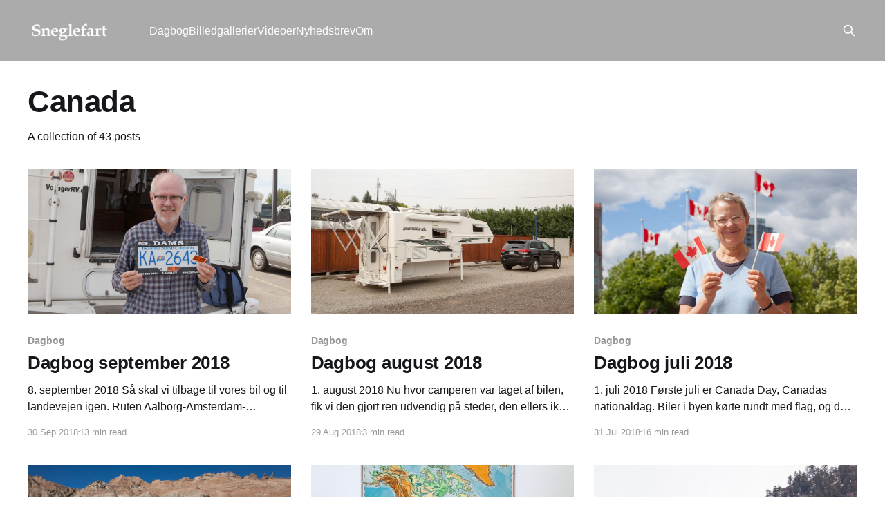

--- FILE ---
content_type: text/html; charset=utf-8
request_url: https://www.sneglefart.dk/tag/canada/
body_size: 9565
content:
<!DOCTYPE html>
<html lang="en">
<head>

    <title>Canada - Sneglefart</title>
    <meta charset="utf-8" />
    <meta http-equiv="X-UA-Compatible" content="IE=edge" />
    <meta name="HandheldFriendly" content="True" />
    <meta name="viewport" content="width=device-width, initial-scale=1.0" />
    
    <link rel="preload" as="style" href="https://www.sneglefart.dk/assets/built/screen.css?v=316825f7a5" />
    <link rel="preload" as="script" href="https://www.sneglefart.dk/assets/built/casper.js?v=316825f7a5" />

    <link rel="stylesheet" type="text/css" href="https://www.sneglefart.dk/assets/built/screen.css?v=316825f7a5" />

    <link rel="canonical" href="https://www.sneglefart.dk/tag/canada/">
    <meta name="referrer" content="no-referrer-when-downgrade">
    <link rel="next" href="https://www.sneglefart.dk/tag/canada/page/2/">
    
    <meta property="og:site_name" content="Sneglefart">
    <meta property="og:type" content="website">
    <meta property="og:title" content="Canada - Sneglefart">
    <meta property="og:url" content="https://www.sneglefart.dk/tag/canada/">
    <meta property="og:image" content="https://www.sneglefart.dk/content/images/size/w1200/2022/12/3959chile-2.jpg">
    <meta name="twitter:card" content="summary_large_image">
    <meta name="twitter:title" content="Canada - Sneglefart">
    <meta name="twitter:url" content="https://www.sneglefart.dk/tag/canada/">
    <meta name="twitter:image" content="https://www.sneglefart.dk/content/images/size/w1200/2022/12/3959chile-2.jpg">
    <meta property="og:image:width" content="1200">
    <meta property="og:image:height" content="675">
    
    <script type="application/ld+json">
{
    "@context": "https://schema.org",
    "@type": "Series",
    "publisher": {
        "@type": "Organization",
        "name": "Sneglefart",
        "url": "https://www.sneglefart.dk/",
        "logo": {
            "@type": "ImageObject",
            "url": "https://www.sneglefart.dk/content/images/2022/12/logo-2022-hvid.png"
        }
    },
    "url": "https://www.sneglefart.dk/tag/canada/",
    "name": "Canada",
    "mainEntityOfPage": "https://www.sneglefart.dk/tag/canada/"
}
    </script>

    <meta name="generator" content="Ghost 6.9">
    <link rel="alternate" type="application/rss+xml" title="Sneglefart" href="https://www.sneglefart.dk/rss/">
    
    <script defer src="https://cdn.jsdelivr.net/ghost/sodo-search@~1.8/umd/sodo-search.min.js" data-key="817fa66d80c9f35c948a8e90b7" data-styles="https://cdn.jsdelivr.net/ghost/sodo-search@~1.8/umd/main.css" data-sodo-search="https://sneglefart.ghost.io/" data-locale="en" crossorigin="anonymous"></script>
    
    <link href="https://www.sneglefart.dk/webmentions/receive/" rel="webmention">
    <script defer src="/public/cards.min.js?v=316825f7a5"></script><style>:root {--ghost-accent-color: #ababab;}</style>
    <link rel="stylesheet" type="text/css" href="/public/cards.min.css?v=316825f7a5">
    <link rel="stylesheet" href="https://cdn.jsdelivr.net/npm/glightbox/dist/css/glightbox.min.css" />
<script src="https://cdn.jsdelivr.net/gh/mcstudios/glightbox/dist/js/glightbox.min.js"></script>
<script>
  (function(i,s,o,g,r,a,m){i['GoogleAnalyticsObject']=r;i[r]=i[r]||function(){
  (i[r].q=i[r].q||[]).push(arguments)},i[r].l=1*new Date();a=s.createElement(o),
  m=s.getElementsByTagName(o)[0];a.async=1;a.src=g;m.parentNode.insertBefore(a,m)
  })(window,document,'script','//www.google-analytics.com/analytics.js','ga');

  ga('create', 'UA-66367295-1', 'auto');
  ga('send', 'pageview');

</script>
<style>
    /*div.site-header-content.outer { display: none; }*/
    .has-cover .site-header-content {
        padding-top: calc(10vmin + 44px);
        padding-bottom: 10vmin;
        min-height: 200px;
    }
</style>

</head>
<body class="tag-template tag-canada is-head-left-logo has-cover">
<div class="viewport">

    <header id="gh-head" class="gh-head outer">
        <div class="gh-head-inner inner">
            <div class="gh-head-brand">
                <a class="gh-head-logo" href="https://www.sneglefart.dk">
                        <img src="https://www.sneglefart.dk/content/images/2022/12/logo-2022-hvid.png" alt="Sneglefart">
                </a>
                <button class="gh-search gh-icon-btn" aria-label="Search this site" data-ghost-search><svg xmlns="http://www.w3.org/2000/svg" fill="none" viewBox="0 0 24 24" stroke="currentColor" stroke-width="2" width="20" height="20"><path stroke-linecap="round" stroke-linejoin="round" d="M21 21l-6-6m2-5a7 7 0 11-14 0 7 7 0 0114 0z"></path></svg></button>
                <button class="gh-burger" aria-label="Main Menu"></button>
            </div>

            <nav class="gh-head-menu">
                <ul class="nav">
    <li class="nav-dagbog"><a href="https://www.sneglefart.dk/tag/dagbog/">Dagbog</a></li>
    <li class="nav-billedgallerier"><a href="https://www.sneglefart.dk/tag/billedgalleri/">Billedgallerier</a></li>
    <li class="nav-videoer"><a href="https://www.sneglefart.dk/tag/video/">Videoer</a></li>
    <li class="nav-nyhedsbrev"><a href="https://www.sneglefart.dk/nyhedsbrev/">Nyhedsbrev</a></li>
    <li class="nav-om"><a href="https://www.sneglefart.dk/om/">Om</a></li>
</ul>

            </nav>

            <div class="gh-head-actions">
                        <button class="gh-search gh-icon-btn" aria-label="Search this site" data-ghost-search><svg xmlns="http://www.w3.org/2000/svg" fill="none" viewBox="0 0 24 24" stroke="currentColor" stroke-width="2" width="20" height="20"><path stroke-linecap="round" stroke-linejoin="round" d="M21 21l-6-6m2-5a7 7 0 11-14 0 7 7 0 0114 0z"></path></svg></button>
            </div>
        </div>
    </header>

    <div class="site-content">
        
<main id="site-main" class="site-main outer">
<div class="inner posts">
    <div class="post-feed">

        <section class="post-card post-card-large">


            <div class="post-card-content">
            <div class="post-card-content-link">
                <header class="post-card-header">
                    <h2 class="post-card-title">Canada</h2>
                </header>
                <div class="post-card-excerpt">
                        A collection of 43 posts
                </div>
            </div>
            </div>

        </section>

            
<article class="post-card post tag-dagbog tag-canada tag-usa">

    <a class="post-card-image-link" href="/2018/09/29/dagbog-september-2018/">

        <img class="post-card-image"
            srcset="/content/images/size/w300/2022/12/0361kelowna.jpg 300w,
                    /content/images/size/w600/2022/12/0361kelowna.jpg 600w,
                    /content/images/size/w1000/2022/12/0361kelowna.jpg 1000w,
                    /content/images/size/w2000/2022/12/0361kelowna.jpg 2000w"
            sizes="(max-width: 1000px) 400px, 800px"
            src="/content/images/size/w600/2022/12/0361kelowna.jpg"
            alt="Dagbog september 2018"
            loading="lazy"
        />


    </a>

    <div class="post-card-content">

        <a class="post-card-content-link" href="/2018/09/29/dagbog-september-2018/">
            <header class="post-card-header">
                <div class="post-card-tags">
                        <span class="post-card-primary-tag">Dagbog</span>
                </div>
                <h2 class="post-card-title">
                    Dagbog september 2018
                </h2>
            </header>
                <div class="post-card-excerpt">8. september 2018

Så skal vi tilbage til vores bil og til landevejen igen. Ruten Aalborg-Amsterdam-Edmonton-Kelowna – tre flyvninger – er den mest effektive. Den varede kun 18 timer inklusive ventetider. Der skete ikke noget særligt undervejs. Under den sidste flyvning fra Edmonton talte vi med et ældre dansk ægtepar, som skulle</div>
        </a>

        <footer class="post-card-meta">
            <time class="post-card-meta-date" datetime="2018-09-30">30 Sep 2018</time>
                <span class="post-card-meta-length">13 min read</span>
        </footer>

    </div>

</article>
            
<article class="post-card post tag-dagbog tag-canada">

    <a class="post-card-image-link" href="/2018/08/28/dagbog-august-2018/">

        <img class="post-card-image"
            srcset="/content/images/size/w300/2022/12/0319kelowna.jpg 300w,
                    /content/images/size/w600/2022/12/0319kelowna.jpg 600w,
                    /content/images/size/w1000/2022/12/0319kelowna.jpg 1000w,
                    /content/images/size/w2000/2022/12/0319kelowna.jpg 2000w"
            sizes="(max-width: 1000px) 400px, 800px"
            src="/content/images/size/w600/2022/12/0319kelowna.jpg"
            alt="Dagbog august 2018"
            loading="lazy"
        />


    </a>

    <div class="post-card-content">

        <a class="post-card-content-link" href="/2018/08/28/dagbog-august-2018/">
            <header class="post-card-header">
                <div class="post-card-tags">
                        <span class="post-card-primary-tag">Dagbog</span>
                </div>
                <h2 class="post-card-title">
                    Dagbog august 2018
                </h2>
            </header>
                <div class="post-card-excerpt">1. august 2018

Nu hvor camperen var taget af bilen, fik vi den gjort ren udvendig på steder, den ellers ikke bliver vasket, når den er monteret på ladet. Ejeren af campingpladsen lånte os en trappestige, så vinduerne blev pudset – igen. Med et særligt middel til rengøring af plasticvinduer lykkedes</div>
        </a>

        <footer class="post-card-meta">
            <time class="post-card-meta-date" datetime="2018-08-29">29 Aug 2018</time>
                <span class="post-card-meta-length">3 min read</span>
        </footer>

    </div>

</article>
            
<article class="post-card post tag-dagbog tag-canada">

    <a class="post-card-image-link" href="/2018/07/30/dagbog-juli-2018/">

        <img class="post-card-image"
            srcset="/content/images/size/w300/2022/12/0273kelowna.jpg 300w,
                    /content/images/size/w600/2022/12/0273kelowna.jpg 600w,
                    /content/images/size/w1000/2022/12/0273kelowna.jpg 1000w,
                    /content/images/size/w2000/2022/12/0273kelowna.jpg 2000w"
            sizes="(max-width: 1000px) 400px, 800px"
            src="/content/images/size/w600/2022/12/0273kelowna.jpg"
            alt="Dagbog juli 2018"
            loading="lazy"
        />


    </a>

    <div class="post-card-content">

        <a class="post-card-content-link" href="/2018/07/30/dagbog-juli-2018/">
            <header class="post-card-header">
                <div class="post-card-tags">
                        <span class="post-card-primary-tag">Dagbog</span>
                </div>
                <h2 class="post-card-title">
                    Dagbog juli 2018
                </h2>
            </header>
                <div class="post-card-excerpt">1. juli 2018

Første juli er Canada Day, Canadas nationaldag. Biler i byen kørte rundt med flag, og der var et stort arrangement i nogle parker nær centrum med tusindvis af mennesker. Der var friluftsscener med optræden, og inde i en hal var der danseopvisning af nogle af de forskellige</div>
        </a>

        <footer class="post-card-meta">
            <time class="post-card-meta-date" datetime="2018-07-31">31 Jul 2018</time>
                <span class="post-card-meta-length">16 min read</span>
        </footer>

    </div>

</article>
            
<article class="post-card post tag-dagbog tag-usa tag-canada">

    <a class="post-card-image-link" href="/2018/06/29/dagbog-juni-2018/">

        <img class="post-card-image"
            srcset="/content/images/size/w300/2022/12/9974badlands.jpg 300w,
                    /content/images/size/w600/2022/12/9974badlands.jpg 600w,
                    /content/images/size/w1000/2022/12/9974badlands.jpg 1000w,
                    /content/images/size/w2000/2022/12/9974badlands.jpg 2000w"
            sizes="(max-width: 1000px) 400px, 800px"
            src="/content/images/size/w600/2022/12/9974badlands.jpg"
            alt="Dagbog juni 2018"
            loading="lazy"
        />


    </a>

    <div class="post-card-content">

        <a class="post-card-content-link" href="/2018/06/29/dagbog-juni-2018/">
            <header class="post-card-header">
                <div class="post-card-tags">
                        <span class="post-card-primary-tag">Dagbog</span>
                </div>
                <h2 class="post-card-title">
                    Dagbog juni 2018
                </h2>
            </header>
                <div class="post-card-excerpt">1. juni 2018

Vejret var flot, og det var meget varmt, men vejrmeldingen lød på vejrskifte. Ved Visitor Centeret parkerede vi for at udnytte deres wifi. Om eftermiddagen blæste det op med voldsomme vindstød. Et vidstød tog fat i døren, så hængslet blev vredet skævt, og døren har svært ved</div>
        </a>

        <footer class="post-card-meta">
            <time class="post-card-meta-date" datetime="2018-06-30">30 Jun 2018</time>
                <span class="post-card-meta-length">22 min read</span>
        </footer>

    </div>

</article>
            
<article class="post-card post tag-dagbog tag-canada tag-usa">

    <a class="post-card-image-link" href="/2017/10/30/dagbog-oktober-2017/">

        <img class="post-card-image"
            srcset="/content/images/size/w300/2022/12/7193nordamerika.jpg 300w,
                    /content/images/size/w600/2022/12/7193nordamerika.jpg 600w,
                    /content/images/size/w1000/2022/12/7193nordamerika.jpg 1000w,
                    /content/images/size/w2000/2022/12/7193nordamerika.jpg 2000w"
            sizes="(max-width: 1000px) 400px, 800px"
            src="/content/images/size/w600/2022/12/7193nordamerika.jpg"
            alt="Dagbog oktober 2017"
            loading="lazy"
        />


    </a>

    <div class="post-card-content">

        <a class="post-card-content-link" href="/2017/10/30/dagbog-oktober-2017/">
            <header class="post-card-header">
                <div class="post-card-tags">
                        <span class="post-card-primary-tag">Dagbog</span>
                </div>
                <h2 class="post-card-title">
                    Dagbog oktober 2017
                </h2>
            </header>
                <div class="post-card-excerpt">3. oktober

Så er vi på farten igen. Når man har prøvet de lange flyrejser nogle gange, kender man efterhånden rutinen, og det bedste ved det er, at der ikke er noget særligt at fortælle om dem. På den anden side er der også noget fascinerende ved flyrejser. Af gode</div>
        </a>

        <footer class="post-card-meta">
            <time class="post-card-meta-date" datetime="2017-10-31">31 Oct 2017</time>
                <span class="post-card-meta-length">28 min read</span>
        </footer>

    </div>

</article>
            
<article class="post-card post tag-dagbog tag-canada">

    <a class="post-card-image-link" href="/2017/04/29/dagbog-april-2017/">

        <img class="post-card-image"
            srcset="/content/images/size/w300/2022/12/7000hedley.jpg 300w,
                    /content/images/size/w600/2022/12/7000hedley.jpg 600w,
                    /content/images/size/w1000/2022/12/7000hedley.jpg 1000w,
                    /content/images/size/w2000/2022/12/7000hedley.jpg 2000w"
            sizes="(max-width: 1000px) 400px, 800px"
            src="/content/images/size/w600/2022/12/7000hedley.jpg"
            alt="Dagbog april 2017"
            loading="lazy"
        />


    </a>

    <div class="post-card-content">

        <a class="post-card-content-link" href="/2017/04/29/dagbog-april-2017/">
            <header class="post-card-header">
                <div class="post-card-tags">
                        <span class="post-card-primary-tag">Dagbog</span>
                </div>
                <h2 class="post-card-title">
                    Dagbog april 2017
                </h2>
            </header>
                <div class="post-card-excerpt">1. april 2017

Stille og roligt kørte vi nu videre gennem den mægtige Fraserdal med byerne Surrey, Langley, Abbotsford, Chilliwack og Hope. De to første byer er vokset sammen med Vancouver og tilsammen udgør de det tættest befolkede område i British Columbia. Hope ligger mere for sig selv og er</div>
        </a>

        <footer class="post-card-meta">
            <time class="post-card-meta-date" datetime="2017-04-30">30 Apr 2017</time>
                <span class="post-card-meta-length">8 min read</span>
        </footer>

    </div>

</article>
            
<article class="post-card post tag-dagbog tag-usa tag-canada">

    <a class="post-card-image-link" href="/2017/03/30/dagbog-marts-2017/">

        <img class="post-card-image"
            srcset="/content/images/size/w300/2022/12/6053willcox.jpg 300w,
                    /content/images/size/w600/2022/12/6053willcox.jpg 600w,
                    /content/images/size/w1000/2022/12/6053willcox.jpg 1000w,
                    /content/images/size/w2000/2022/12/6053willcox.jpg 2000w"
            sizes="(max-width: 1000px) 400px, 800px"
            src="/content/images/size/w600/2022/12/6053willcox.jpg"
            alt="Dagbog marts 2017"
            loading="lazy"
        />


    </a>

    <div class="post-card-content">

        <a class="post-card-content-link" href="/2017/03/30/dagbog-marts-2017/">
            <header class="post-card-header">
                <div class="post-card-tags">
                        <span class="post-card-primary-tag">Dagbog</span>
                </div>
                <h2 class="post-card-title">
                    Dagbog marts 2017
                </h2>
            </header>
                <div class="post-card-excerpt">1. marts 2017

Willcox er ved første øjekast en lille søvnig by. Men ved nærmere eftersyn har den mere at byde på, end man umiddelbart forestiller sig. Byen opstod efter, at man opførte en midlertidig lejr i 1880 i forbindelse med bygningen af den øst-vest-gående jernbane. I 1886 standsede indianerkrigene.</div>
        </a>

        <footer class="post-card-meta">
            <time class="post-card-meta-date" datetime="2017-03-31">31 Mar 2017</time>
                <span class="post-card-meta-length">33 min read</span>
        </footer>

    </div>

</article>
            
<article class="post-card post tag-dagbog tag-canada tag-usa">

    <a class="post-card-image-link" href="/2016/09/30/dagbog-september-2016/">

        <img class="post-card-image"
            srcset="/content/images/size/w300/2022/12/2104spotted-lake.jpg 300w,
                    /content/images/size/w600/2022/12/2104spotted-lake.jpg 600w,
                    /content/images/size/w1000/2022/12/2104spotted-lake.jpg 1000w,
                    /content/images/size/w2000/2022/12/2104spotted-lake.jpg 2000w"
            sizes="(max-width: 1000px) 400px, 800px"
            src="/content/images/size/w600/2022/12/2104spotted-lake.jpg"
            alt="Dagbog september 2016"
            loading="lazy"
        />


    </a>

    <div class="post-card-content">

        <a class="post-card-content-link" href="/2016/09/30/dagbog-september-2016/">
            <header class="post-card-header">
                <div class="post-card-tags">
                        <span class="post-card-primary-tag">Dagbog</span>
                </div>
                <h2 class="post-card-title">
                    Dagbog september 2016
                </h2>
            </header>
                <div class="post-card-excerpt">1. september 2016

Vi tillod os den luksus at køre tilbage og købe endnu en is på det sted, vi var i går. Det er nemlig en særlig dag, for i dag forlader vi Canada efter at have kørt 15.000 kilometer på ca. 4 måneder. Canada har været et</div>
        </a>

        <footer class="post-card-meta">
            <time class="post-card-meta-date" datetime="2016-09-30">30 Sep 2016</time>
                <span class="post-card-meta-length">31 min read</span>
        </footer>

    </div>

</article>
            
<article class="post-card post tag-video tag-canada featured">

    <a class="post-card-image-link" href="/2016/09/19/jordegern/">

        <img class="post-card-image"
            srcset="/content/images/size/w300/2022/12/1168barkerville.jpg 300w,
                    /content/images/size/w600/2022/12/1168barkerville.jpg 600w,
                    /content/images/size/w1000/2022/12/1168barkerville.jpg 1000w,
                    /content/images/size/w2000/2022/12/1168barkerville.jpg 2000w"
            sizes="(max-width: 1000px) 400px, 800px"
            src="/content/images/size/w600/2022/12/1168barkerville.jpg"
            alt="Jordegern"
            loading="lazy"
        />


    </a>

    <div class="post-card-content">

        <a class="post-card-content-link" href="/2016/09/19/jordegern/">
            <header class="post-card-header">
                <div class="post-card-tags">
                        <span class="post-card-primary-tag">Videoer</span>
                        <span class="post-card-featured"><svg width="16" height="17" viewBox="0 0 16 17" fill="none" xmlns="http://www.w3.org/2000/svg">
    <path d="M4.49365 4.58752C3.53115 6.03752 2.74365 7.70002 2.74365 9.25002C2.74365 10.6424 3.29678 11.9778 4.28134 12.9623C5.26591 13.9469 6.60127 14.5 7.99365 14.5C9.38604 14.5 10.7214 13.9469 11.706 12.9623C12.6905 11.9778 13.2437 10.6424 13.2437 9.25002C13.2437 6.00002 10.9937 3.50002 9.16865 1.68127L6.99365 6.25002L4.49365 4.58752Z" stroke="currentColor" stroke-width="2" stroke-linecap="round" stroke-linejoin="round"></path>
</svg> Featured</span>
                </div>
                <h2 class="post-card-title">
                    Jordegern
                </h2>
            </header>
                <div class="post-card-excerpt">Jordegern - eller Columbian Ground Squirrel - bor i jordhuler med flere
indgange. Der er flere rum forbundet med gange. Et rum tjener til rede, mens et
andet fungerer som toilet. Jordegernet sover vintersøvn 7-8 måneder om året
afhængig af klimaet det pågældende sted.

Se også lille billedserie om jordegern.</div>
        </a>

        <footer class="post-card-meta">
            <time class="post-card-meta-date" datetime="2016-09-20">20 Sep 2016</time>
        </footer>

    </div>

</article>
            
<article class="post-card post tag-canada tag-video featured">

    <a class="post-card-image-link" href="/2016/09/08/powwow-video/">

        <img class="post-card-image"
            srcset="/content/images/size/w300/2022/12/1360kamloops.jpg 300w,
                    /content/images/size/w600/2022/12/1360kamloops.jpg 600w,
                    /content/images/size/w1000/2022/12/1360kamloops.jpg 1000w,
                    /content/images/size/w2000/2022/12/1360kamloops.jpg 2000w"
            sizes="(max-width: 1000px) 400px, 800px"
            src="/content/images/size/w600/2022/12/1360kamloops.jpg"
            alt="Powwow – video"
            loading="lazy"
        />


    </a>

    <div class="post-card-content">

        <a class="post-card-content-link" href="/2016/09/08/powwow-video/">
            <header class="post-card-header">
                <div class="post-card-tags">
                        <span class="post-card-primary-tag">Canada</span>
                        <span class="post-card-featured"><svg width="16" height="17" viewBox="0 0 16 17" fill="none" xmlns="http://www.w3.org/2000/svg">
    <path d="M4.49365 4.58752C3.53115 6.03752 2.74365 7.70002 2.74365 9.25002C2.74365 10.6424 3.29678 11.9778 4.28134 12.9623C5.26591 13.9469 6.60127 14.5 7.99365 14.5C9.38604 14.5 10.7214 13.9469 11.706 12.9623C12.6905 11.9778 13.2437 10.6424 13.2437 9.25002C13.2437 6.00002 10.9937 3.50002 9.16865 1.68127L6.99365 6.25002L4.49365 4.58752Z" stroke="currentColor" stroke-width="2" stroke-linecap="round" stroke-linejoin="round"></path>
</svg> Featured</span>
                </div>
                <h2 class="post-card-title">
                    Powwow – video
                </h2>
            </header>
                <div class="post-card-excerpt">Video fra powwow i Kamloops. Videoen, der varer 12 minutter, består af to dele.
Den første del er optagelser fra the grand entry, det store indtog, dansene og
de mange mennesker, der kommer ind på arenaen. Anden del er optagelser fra
pigernes konkurrence, som blandt andet bestod af, at de</div>
        </a>

        <footer class="post-card-meta">
            <time class="post-card-meta-date" datetime="2016-09-08">08 Sep 2016</time>
        </footer>

    </div>

</article>
            
<article class="post-card post tag-canada tag-billedgalleri featured">

    <a class="post-card-image-link" href="/2016/09/08/powwow-billedserie/">

        <img class="post-card-image"
            srcset="/content/images/size/w300/2016/09/1654kamloops.jpg 300w,
                    /content/images/size/w600/2016/09/1654kamloops.jpg 600w,
                    /content/images/size/w1000/2016/09/1654kamloops.jpg 1000w,
                    /content/images/size/w2000/2016/09/1654kamloops.jpg 2000w"
            sizes="(max-width: 1000px) 400px, 800px"
            src="/content/images/size/w600/2016/09/1654kamloops.jpg"
            alt="Powwow – billedserie"
            loading="lazy"
        />


    </a>

    <div class="post-card-content">

        <a class="post-card-content-link" href="/2016/09/08/powwow-billedserie/">
            <header class="post-card-header">
                <div class="post-card-tags">
                        <span class="post-card-primary-tag">Canada</span>
                        <span class="post-card-featured"><svg width="16" height="17" viewBox="0 0 16 17" fill="none" xmlns="http://www.w3.org/2000/svg">
    <path d="M4.49365 4.58752C3.53115 6.03752 2.74365 7.70002 2.74365 9.25002C2.74365 10.6424 3.29678 11.9778 4.28134 12.9623C5.26591 13.9469 6.60127 14.5 7.99365 14.5C9.38604 14.5 10.7214 13.9469 11.706 12.9623C12.6905 11.9778 13.2437 10.6424 13.2437 9.25002C13.2437 6.00002 10.9937 3.50002 9.16865 1.68127L6.99365 6.25002L4.49365 4.58752Z" stroke="currentColor" stroke-width="2" stroke-linecap="round" stroke-linejoin="round"></path>
</svg> Featured</span>
                </div>
                <h2 class="post-card-title">
                    Powwow – billedserie
                </h2>
            </header>
                <div class="post-card-excerpt">Powwow er formentlig noget af det ypperste, nutidig indiansk kultur kan
præstere. Her knyttes trådene tilbage til de historiske rødder, og samtidig
skaber man nye rollemodeller for, hvordan man skal klare sig i det moderne
samfund.

Powwow i Kamloops, British Columbia, varede en hel weekend. Det er der kommet
både</div>
        </a>

        <footer class="post-card-meta">
            <time class="post-card-meta-date" datetime="2016-09-08">08 Sep 2016</time>
        </footer>

    </div>

</article>
            
<article class="post-card post tag-dagbog tag-canada">

    <a class="post-card-image-link" href="/2016/08/30/dagbog-august-2016/">

        <img class="post-card-image"
            srcset="/content/images/size/w300/2022/12/1575kamloops-1.jpg 300w,
                    /content/images/size/w600/2022/12/1575kamloops-1.jpg 600w,
                    /content/images/size/w1000/2022/12/1575kamloops-1.jpg 1000w,
                    /content/images/size/w2000/2022/12/1575kamloops-1.jpg 2000w"
            sizes="(max-width: 1000px) 400px, 800px"
            src="/content/images/size/w600/2022/12/1575kamloops-1.jpg"
            alt="Dagbog august 2016"
            loading="lazy"
        />


    </a>

    <div class="post-card-content">

        <a class="post-card-content-link" href="/2016/08/30/dagbog-august-2016/">
            <header class="post-card-header">
                <div class="post-card-tags">
                        <span class="post-card-primary-tag">Dagbog</span>
                </div>
                <h2 class="post-card-title">
                    Dagbog august 2016
                </h2>
            </header>
                <div class="post-card-excerpt">1. august 2016

Powwow er slut, men vi blev på festivalens campingplads til i dag, mandag. Ranveg fik en snak med en af de frivillige medarbejdere, der fortalte hende om sit syn på powwow. Hun havde fortalt, at hun var katolik og betragtede powwow som en kirke, hvor folk kommer</div>
        </a>

        <footer class="post-card-meta">
            <time class="post-card-meta-date" datetime="2016-08-31">31 Aug 2016</time>
                <span class="post-card-meta-length">22 min read</span>
        </footer>

    </div>

</article>
            
<article class="post-card post tag-canada tag-video featured">

    <a class="post-card-image-link" href="/2016/08/28/barkerville/">

        <img class="post-card-image"
            srcset="/content/images/size/w300/2022/12/1162barkerville.jpg 300w,
                    /content/images/size/w600/2022/12/1162barkerville.jpg 600w,
                    /content/images/size/w1000/2022/12/1162barkerville.jpg 1000w,
                    /content/images/size/w2000/2022/12/1162barkerville.jpg 2000w"
            sizes="(max-width: 1000px) 400px, 800px"
            src="/content/images/size/w600/2022/12/1162barkerville.jpg"
            alt="Barkerville"
            loading="lazy"
        />


    </a>

    <div class="post-card-content">

        <a class="post-card-content-link" href="/2016/08/28/barkerville/">
            <header class="post-card-header">
                <div class="post-card-tags">
                        <span class="post-card-primary-tag">Canada</span>
                        <span class="post-card-featured"><svg width="16" height="17" viewBox="0 0 16 17" fill="none" xmlns="http://www.w3.org/2000/svg">
    <path d="M4.49365 4.58752C3.53115 6.03752 2.74365 7.70002 2.74365 9.25002C2.74365 10.6424 3.29678 11.9778 4.28134 12.9623C5.26591 13.9469 6.60127 14.5 7.99365 14.5C9.38604 14.5 10.7214 13.9469 11.706 12.9623C12.6905 11.9778 13.2437 10.6424 13.2437 9.25002C13.2437 6.00002 10.9937 3.50002 9.16865 1.68127L6.99365 6.25002L4.49365 4.58752Z" stroke="currentColor" stroke-width="2" stroke-linecap="round" stroke-linejoin="round"></path>
</svg> Featured</span>
                </div>
                <h2 class="post-card-title">
                    Barkerville
                </h2>
            </header>
                <div class="post-card-excerpt">Video om en af British Columbias mange guldgraverbyer, som har oplevet kolossal guldfeber. Barkerville er en af de tidligste med guld, der blev fundet i 1862. Byen havde en lang blomstringstid og er nu et af Nordamerikas største frilandsmuseer. Vi var der i to dage. Det er der kommet en</div>
        </a>

        <footer class="post-card-meta">
            <time class="post-card-meta-date" datetime="2016-08-28">28 Aug 2016</time>
        </footer>

    </div>

</article>
            
<article class="post-card post tag-canada tag-billedgalleri featured">

    <a class="post-card-image-link" href="/2016/08/16/bison-pa-hovedvejen/">

        <img class="post-card-image"
            srcset="/content/images/size/w300/2016/08/0996alaska-highway.jpg 300w,
                    /content/images/size/w600/2016/08/0996alaska-highway.jpg 600w,
                    /content/images/size/w1000/2016/08/0996alaska-highway.jpg 1000w,
                    /content/images/size/w2000/2016/08/0996alaska-highway.jpg 2000w"
            sizes="(max-width: 1000px) 400px, 800px"
            src="/content/images/size/w600/2016/08/0996alaska-highway.jpg"
            alt="Bison på hovedvejen"
            loading="lazy"
        />


    </a>

    <div class="post-card-content">

        <a class="post-card-content-link" href="/2016/08/16/bison-pa-hovedvejen/">
            <header class="post-card-header">
                <div class="post-card-tags">
                        <span class="post-card-primary-tag">Canada</span>
                        <span class="post-card-featured"><svg width="16" height="17" viewBox="0 0 16 17" fill="none" xmlns="http://www.w3.org/2000/svg">
    <path d="M4.49365 4.58752C3.53115 6.03752 2.74365 7.70002 2.74365 9.25002C2.74365 10.6424 3.29678 11.9778 4.28134 12.9623C5.26591 13.9469 6.60127 14.5 7.99365 14.5C9.38604 14.5 10.7214 13.9469 11.706 12.9623C12.6905 11.9778 13.2437 10.6424 13.2437 9.25002C13.2437 6.00002 10.9937 3.50002 9.16865 1.68127L6.99365 6.25002L4.49365 4.58752Z" stroke="currentColor" stroke-width="2" stroke-linecap="round" stroke-linejoin="round"></path>
</svg> Featured</span>
                </div>
                <h2 class="post-card-title">
                    Bison på hovedvejen
                </h2>
            </header>
                <div class="post-card-excerpt">På Alaska Highway mellem Watson Lake og Fort Nelson passerede vi en flok bisonokser, der græssede fredeligt i vejsiden. Det blev til en billedserie, der kan ses her.

Det er nogle store og imponerende dyr, og det kan ikke undgå at gøre indtryk, når man ser dem tæt på.

Billedgalleri:</div>
        </a>

        <footer class="post-card-meta">
            <time class="post-card-meta-date" datetime="2016-08-16">16 Aug 2016</time>
                <span class="post-card-meta-length">3 min read</span>
        </footer>

    </div>

</article>
            
<article class="post-card post tag-canada tag-billedgalleri featured">

    <a class="post-card-image-link" href="/2016/08/16/sydpa-fra-dawson/">

        <img class="post-card-image"
            srcset="/content/images/size/w300/2016/08/1268pinnacles-quesnel.jpg 300w,
                    /content/images/size/w600/2016/08/1268pinnacles-quesnel.jpg 600w,
                    /content/images/size/w1000/2016/08/1268pinnacles-quesnel.jpg 1000w,
                    /content/images/size/w2000/2016/08/1268pinnacles-quesnel.jpg 2000w"
            sizes="(max-width: 1000px) 400px, 800px"
            src="/content/images/size/w600/2016/08/1268pinnacles-quesnel.jpg"
            alt="Sydpå fra Dawson"
            loading="lazy"
        />


    </a>

    <div class="post-card-content">

        <a class="post-card-content-link" href="/2016/08/16/sydpa-fra-dawson/">
            <header class="post-card-header">
                <div class="post-card-tags">
                        <span class="post-card-primary-tag">Canada</span>
                        <span class="post-card-featured"><svg width="16" height="17" viewBox="0 0 16 17" fill="none" xmlns="http://www.w3.org/2000/svg">
    <path d="M4.49365 4.58752C3.53115 6.03752 2.74365 7.70002 2.74365 9.25002C2.74365 10.6424 3.29678 11.9778 4.28134 12.9623C5.26591 13.9469 6.60127 14.5 7.99365 14.5C9.38604 14.5 10.7214 13.9469 11.706 12.9623C12.6905 11.9778 13.2437 10.6424 13.2437 9.25002C13.2437 6.00002 10.9937 3.50002 9.16865 1.68127L6.99365 6.25002L4.49365 4.58752Z" stroke="currentColor" stroke-width="2" stroke-linecap="round" stroke-linejoin="round"></path>
</svg> Featured</span>
                </div>
                <h2 class="post-card-title">
                    Sydpå fra Dawson
                </h2>
            </header>
                <div class="post-card-excerpt">Billedgalleri med indtryk fra den lange køretur fra det nordlige Yukon til det
centrale British Columbia.

Galleriet omfatter:

Mayo
Keno
Whitehorse
Carcross
Atlin
Fort Nelson
Mule deer
Teapot Mountain
Quesnel
Barkerville

Find billedgalleriet her: Sydpå fra Dawson
[https://sneglefart.exposure.co/sydpa-fra-dawson]</div>
        </a>

        <footer class="post-card-meta">
            <time class="post-card-meta-date" datetime="2016-08-16">16 Aug 2016</time>
        </footer>

    </div>

</article>
            
<article class="post-card post tag-canada tag-billedgalleri featured">

    <a class="post-card-image-link" href="/2016/08/10/kom-kom-til-klondike-op-og-grave-guld/">

        <img class="post-card-image"
            srcset="/content/images/size/w300/2016/08/0290dawson.jpg 300w,
                    /content/images/size/w600/2016/08/0290dawson.jpg 600w,
                    /content/images/size/w1000/2016/08/0290dawson.jpg 1000w,
                    /content/images/size/w2000/2016/08/0290dawson.jpg 2000w"
            sizes="(max-width: 1000px) 400px, 800px"
            src="/content/images/size/w600/2016/08/0290dawson.jpg"
            alt="Kom, kom til Klondike – op og grave guld…"
            loading="lazy"
        />


    </a>

    <div class="post-card-content">

        <a class="post-card-content-link" href="/2016/08/10/kom-kom-til-klondike-op-og-grave-guld/">
            <header class="post-card-header">
                <div class="post-card-tags">
                        <span class="post-card-primary-tag">Canada</span>
                        <span class="post-card-featured"><svg width="16" height="17" viewBox="0 0 16 17" fill="none" xmlns="http://www.w3.org/2000/svg">
    <path d="M4.49365 4.58752C3.53115 6.03752 2.74365 7.70002 2.74365 9.25002C2.74365 10.6424 3.29678 11.9778 4.28134 12.9623C5.26591 13.9469 6.60127 14.5 7.99365 14.5C9.38604 14.5 10.7214 13.9469 11.706 12.9623C12.6905 11.9778 13.2437 10.6424 13.2437 9.25002C13.2437 6.00002 10.9937 3.50002 9.16865 1.68127L6.99365 6.25002L4.49365 4.58752Z" stroke="currentColor" stroke-width="2" stroke-linecap="round" stroke-linejoin="round"></path>
</svg> Featured</span>
                </div>
                <h2 class="post-card-title">
                    Kom, kom til Klondike – op og grave guld…
                </h2>
            </header>
                <div class="post-card-excerpt">Dawson City
Der er tre ting, der forbinder det gamle Dawson City (også kaldet Dawson) og
Dawson City i dag: Her har altid boet mennesker, det har altid været en afsides
beliggende bebyggelse og det har altid tiltrukket de mest foretagsomme og
kreative mennesker.

Igennem tusinder af år var området</div>
        </a>

        <footer class="post-card-meta">
            <time class="post-card-meta-date" datetime="2016-08-10">10 Aug 2016</time>
                <span class="post-card-meta-length">10 min read</span>
        </footer>

    </div>

</article>
            
<article class="post-card post tag-canada tag-billedgalleri featured">

    <a class="post-card-image-link" href="/2016/08/02/tombstone/">

        <img class="post-card-image"
            srcset="/content/images/size/w300/2016/08/0762tombstone.jpg 300w,
                    /content/images/size/w600/2016/08/0762tombstone.jpg 600w,
                    /content/images/size/w1000/2016/08/0762tombstone.jpg 1000w,
                    /content/images/size/w2000/2016/08/0762tombstone.jpg 2000w"
            sizes="(max-width: 1000px) 400px, 800px"
            src="/content/images/size/w600/2016/08/0762tombstone.jpg"
            alt="Tombstone"
            loading="lazy"
        />


    </a>

    <div class="post-card-content">

        <a class="post-card-content-link" href="/2016/08/02/tombstone/">
            <header class="post-card-header">
                <div class="post-card-tags">
                        <span class="post-card-primary-tag">Canada</span>
                        <span class="post-card-featured"><svg width="16" height="17" viewBox="0 0 16 17" fill="none" xmlns="http://www.w3.org/2000/svg">
    <path d="M4.49365 4.58752C3.53115 6.03752 2.74365 7.70002 2.74365 9.25002C2.74365 10.6424 3.29678 11.9778 4.28134 12.9623C5.26591 13.9469 6.60127 14.5 7.99365 14.5C9.38604 14.5 10.7214 13.9469 11.706 12.9623C12.6905 11.9778 13.2437 10.6424 13.2437 9.25002C13.2437 6.00002 10.9937 3.50002 9.16865 1.68127L6.99365 6.25002L4.49365 4.58752Z" stroke="currentColor" stroke-width="2" stroke-linecap="round" stroke-linejoin="round"></path>
</svg> Featured</span>
                </div>
                <h2 class="post-card-title">
                    Tombstone
                </h2>
            </header>
                <div class="post-card-excerpt">Billedgalleri fra Tombstone Territorial Park.

Naturparken Tombstone Territorial Park ligger ved Dempster Highway, som går lige igennem den. Her når vejen sin største pashøjde på 1300 meter over havet. I dette område er der subarktisk tundra i den højde. Der er udsigt til vilde tinder og mindre bræer.

Den dækker</div>
        </a>

        <footer class="post-card-meta">
            <time class="post-card-meta-date" datetime="2016-08-02">02 Aug 2016</time>
                <span class="post-card-meta-length">1 min read</span>
        </footer>

    </div>

</article>
            
<article class="post-card post tag-dagbog tag-canada">

    <a class="post-card-image-link" href="/2016/07/30/dagbog-juli-2016/">

        <img class="post-card-image"
            srcset="/content/images/size/w300/2022/12/0281dawson.jpg 300w,
                    /content/images/size/w600/2022/12/0281dawson.jpg 600w,
                    /content/images/size/w1000/2022/12/0281dawson.jpg 1000w,
                    /content/images/size/w2000/2022/12/0281dawson.jpg 2000w"
            sizes="(max-width: 1000px) 400px, 800px"
            src="/content/images/size/w600/2022/12/0281dawson.jpg"
            alt="Dagbog juli 2016"
            loading="lazy"
        />


    </a>

    <div class="post-card-content">

        <a class="post-card-content-link" href="/2016/07/30/dagbog-juli-2016/">
            <header class="post-card-header">
                <div class="post-card-tags">
                        <span class="post-card-primary-tag">Dagbog</span>
                </div>
                <h2 class="post-card-title">
                    Dagbog juli 2016
                </h2>
            </header>
                <div class="post-card-excerpt">1. juli 2016

Vi rev en dag ud af kalenderen og blev oppe på vores bjergtop for at arbejde med hjemmesiden. Men da vi kom til at smadre kaffekanden, måtte vi ned i byen og købe en ny.

Om aftenen gik vi en tur langs floden og undrede os over,</div>
        </a>

        <footer class="post-card-meta">
            <time class="post-card-meta-date" datetime="2016-07-31">31 Jul 2016</time>
                <span class="post-card-meta-length">24 min read</span>
        </footer>

    </div>

</article>
            
<article class="post-card post tag-canada tag-billedgalleri featured">

    <a class="post-card-image-link" href="/2016/07/25/inuvik-en-by-i-subarktisk-canada/">

        <img class="post-card-image"
            srcset="/content/images/size/w300/2016/07/0178inuvik.jpg 300w,
                    /content/images/size/w600/2016/07/0178inuvik.jpg 600w,
                    /content/images/size/w1000/2016/07/0178inuvik.jpg 1000w,
                    /content/images/size/w2000/2016/07/0178inuvik.jpg 2000w"
            sizes="(max-width: 1000px) 400px, 800px"
            src="/content/images/size/w600/2016/07/0178inuvik.jpg"
            alt="Inuvik – en by i subarktisk Canada"
            loading="lazy"
        />


    </a>

    <div class="post-card-content">

        <a class="post-card-content-link" href="/2016/07/25/inuvik-en-by-i-subarktisk-canada/">
            <header class="post-card-header">
                <div class="post-card-tags">
                        <span class="post-card-primary-tag">Canada</span>
                        <span class="post-card-featured"><svg width="16" height="17" viewBox="0 0 16 17" fill="none" xmlns="http://www.w3.org/2000/svg">
    <path d="M4.49365 4.58752C3.53115 6.03752 2.74365 7.70002 2.74365 9.25002C2.74365 10.6424 3.29678 11.9778 4.28134 12.9623C5.26591 13.9469 6.60127 14.5 7.99365 14.5C9.38604 14.5 10.7214 13.9469 11.706 12.9623C12.6905 11.9778 13.2437 10.6424 13.2437 9.25002C13.2437 6.00002 10.9937 3.50002 9.16865 1.68127L6.99365 6.25002L4.49365 4.58752Z" stroke="currentColor" stroke-width="2" stroke-linecap="round" stroke-linejoin="round"></path>
</svg> Featured</span>
                </div>
                <h2 class="post-card-title">
                    Inuvik – en by i subarktisk Canada
                </h2>
            </header>
                <div class="post-card-excerpt">&gt;  * Billedgalleri: Inuvik – en by i subarktisk Canada
   [https://sneglefart.exposure.co/inuvik]


 * Se også videoen Trommedans i Inuvik
   [https://www.sneglefart.dk/2016/07/25/trommedans-i-inuvik/]

En dag gik jeg alene på gaden i Inuvik og blev standset af en gammel mand i
kørestol. Han havde bare lyst til</div>
        </a>

        <footer class="post-card-meta">
            <time class="post-card-meta-date" datetime="2016-07-25">25 Jul 2016</time>
                <span class="post-card-meta-length">4 min read</span>
        </footer>

    </div>

</article>
            
<article class="post-card post tag-canada tag-video featured">

    <a class="post-card-image-link" href="/2016/07/25/trommedans-i-inuvik/">

        <img class="post-card-image"
            srcset="/content/images/size/w300/2022/12/0173inuvik.jpg 300w,
                    /content/images/size/w600/2022/12/0173inuvik.jpg 600w,
                    /content/images/size/w1000/2022/12/0173inuvik.jpg 1000w,
                    /content/images/size/w2000/2022/12/0173inuvik.jpg 2000w"
            sizes="(max-width: 1000px) 400px, 800px"
            src="/content/images/size/w600/2022/12/0173inuvik.jpg"
            alt="Trommedans i Inuvik"
            loading="lazy"
        />


    </a>

    <div class="post-card-content">

        <a class="post-card-content-link" href="/2016/07/25/trommedans-i-inuvik/">
            <header class="post-card-header">
                <div class="post-card-tags">
                        <span class="post-card-primary-tag">Canada</span>
                        <span class="post-card-featured"><svg width="16" height="17" viewBox="0 0 16 17" fill="none" xmlns="http://www.w3.org/2000/svg">
    <path d="M4.49365 4.58752C3.53115 6.03752 2.74365 7.70002 2.74365 9.25002C2.74365 10.6424 3.29678 11.9778 4.28134 12.9623C5.26591 13.9469 6.60127 14.5 7.99365 14.5C9.38604 14.5 10.7214 13.9469 11.706 12.9623C12.6905 11.9778 13.2437 10.6424 13.2437 9.25002C13.2437 6.00002 10.9937 3.50002 9.16865 1.68127L6.99365 6.25002L4.49365 4.58752Z" stroke="currentColor" stroke-width="2" stroke-linecap="round" stroke-linejoin="round"></path>
</svg> Featured</span>
                </div>
                <h2 class="post-card-title">
                    Trommedans i Inuvik
                </h2>
            </header>
                <div class="post-card-excerpt">Til festival med de indfødte folkeslag.

Se også artikel og billedserie om Inuvik.
[https://www.sneglefart.dk/2016/07/25/inuvik-en-by-i-subarktisk-canada/]</div>
        </a>

        <footer class="post-card-meta">
            <time class="post-card-meta-date" datetime="2016-07-25">25 Jul 2016</time>
        </footer>

    </div>

</article>
            
<article class="post-card post tag-canada tag-billedgalleri featured">

    <a class="post-card-image-link" href="/2016/07/24/st-matthews-church-fort-mcpherson/">

        <img class="post-card-image"
            srcset="/content/images/size/w300/2016/07/0038fort-mcpherson.jpg 300w,
                    /content/images/size/w600/2016/07/0038fort-mcpherson.jpg 600w,
                    /content/images/size/w1000/2016/07/0038fort-mcpherson.jpg 1000w,
                    /content/images/size/w2000/2016/07/0038fort-mcpherson.jpg 2000w"
            sizes="(max-width: 1000px) 400px, 800px"
            src="/content/images/size/w600/2016/07/0038fort-mcpherson.jpg"
            alt="St. Matthew’s Church, Fort McPherson"
            loading="lazy"
        />


    </a>

    <div class="post-card-content">

        <a class="post-card-content-link" href="/2016/07/24/st-matthews-church-fort-mcpherson/">
            <header class="post-card-header">
                <div class="post-card-tags">
                        <span class="post-card-primary-tag">Canada</span>
                        <span class="post-card-featured"><svg width="16" height="17" viewBox="0 0 16 17" fill="none" xmlns="http://www.w3.org/2000/svg">
    <path d="M4.49365 4.58752C3.53115 6.03752 2.74365 7.70002 2.74365 9.25002C2.74365 10.6424 3.29678 11.9778 4.28134 12.9623C5.26591 13.9469 6.60127 14.5 7.99365 14.5C9.38604 14.5 10.7214 13.9469 11.706 12.9623C12.6905 11.9778 13.2437 10.6424 13.2437 9.25002C13.2437 6.00002 10.9937 3.50002 9.16865 1.68127L6.99365 6.25002L4.49365 4.58752Z" stroke="currentColor" stroke-width="2" stroke-linecap="round" stroke-linejoin="round"></path>
</svg> Featured</span>
                </div>
                <h2 class="post-card-title">
                    St. Matthew’s Church, Fort McPherson
                </h2>
            </header>
                <div class="post-card-excerpt">Hudson Bay Company etablerede en handelsstation i Fort McPherson i 1840. Det
ligger nær udmundingen af Peel River i Mackenziedeltaet. Lederen af Hudson Bay
Company i Mackenziedeltaet, Murdoch McPherson, gav navn til stedet. Få år efter
slog en gruppe gwitch’in indianerne sig ned ved handelsstationen permanent. De
flyttede normalt</div>
        </a>

        <footer class="post-card-meta">
            <time class="post-card-meta-date" datetime="2016-07-24">24 Jul 2016</time>
                <span class="post-card-meta-length">1 min read</span>
        </footer>

    </div>

</article>
            
<article class="post-card post tag-canada tag-billedgalleri featured">

    <a class="post-card-image-link" href="/2016/07/23/dempster-highway/">

        <img class="post-card-image"
            srcset="/content/images/size/w300/2016/07/9981dempster.jpg 300w,
                    /content/images/size/w600/2016/07/9981dempster.jpg 600w,
                    /content/images/size/w1000/2016/07/9981dempster.jpg 1000w,
                    /content/images/size/w2000/2016/07/9981dempster.jpg 2000w"
            sizes="(max-width: 1000px) 400px, 800px"
            src="/content/images/size/w600/2016/07/9981dempster.jpg"
            alt="Dempster Highway"
            loading="lazy"
        />


    </a>

    <div class="post-card-content">

        <a class="post-card-content-link" href="/2016/07/23/dempster-highway/">
            <header class="post-card-header">
                <div class="post-card-tags">
                        <span class="post-card-primary-tag">Canada</span>
                        <span class="post-card-featured"><svg width="16" height="17" viewBox="0 0 16 17" fill="none" xmlns="http://www.w3.org/2000/svg">
    <path d="M4.49365 4.58752C3.53115 6.03752 2.74365 7.70002 2.74365 9.25002C2.74365 10.6424 3.29678 11.9778 4.28134 12.9623C5.26591 13.9469 6.60127 14.5 7.99365 14.5C9.38604 14.5 10.7214 13.9469 11.706 12.9623C12.6905 11.9778 13.2437 10.6424 13.2437 9.25002C13.2437 6.00002 10.9937 3.50002 9.16865 1.68127L6.99365 6.25002L4.49365 4.58752Z" stroke="currentColor" stroke-width="2" stroke-linecap="round" stroke-linejoin="round"></path>
</svg> Featured</span>
                </div>
                <h2 class="post-card-title">
                    Dempster Highway
                </h2>
            </header>
                <div class="post-card-excerpt">Dempster Highway – der er noget af et eventyr over det. Det er i hvert fald den
længste øde vej, vi nogensinde har kørt på. I Norge, Sverige og Finland findes
der meget lange øde strækninger i nord, men det her overgår dem langt.

&gt; Billedgalleri: Dempster Higway [https://sneglefart.exposure.</div>
        </a>

        <footer class="post-card-meta">
            <time class="post-card-meta-date" datetime="2016-07-24">24 Jul 2016</time>
                <span class="post-card-meta-length">3 min read</span>
        </footer>

    </div>

</article>
            
<article class="post-card post tag-canada tag-billedgalleri featured">

    <a class="post-card-image-link" href="/2016/07/20/campbell-highway/">

        <img class="post-card-image"
            srcset="/content/images/size/w300/2016/07/9771campbell-highway.jpg 300w,
                    /content/images/size/w600/2016/07/9771campbell-highway.jpg 600w,
                    /content/images/size/w1000/2016/07/9771campbell-highway.jpg 1000w,
                    /content/images/size/w2000/2016/07/9771campbell-highway.jpg 2000w"
            sizes="(max-width: 1000px) 400px, 800px"
            src="/content/images/size/w600/2016/07/9771campbell-highway.jpg"
            alt="Campbell Highway"
            loading="lazy"
        />


    </a>

    <div class="post-card-content">

        <a class="post-card-content-link" href="/2016/07/20/campbell-highway/">
            <header class="post-card-header">
                <div class="post-card-tags">
                        <span class="post-card-primary-tag">Canada</span>
                        <span class="post-card-featured"><svg width="16" height="17" viewBox="0 0 16 17" fill="none" xmlns="http://www.w3.org/2000/svg">
    <path d="M4.49365 4.58752C3.53115 6.03752 2.74365 7.70002 2.74365 9.25002C2.74365 10.6424 3.29678 11.9778 4.28134 12.9623C5.26591 13.9469 6.60127 14.5 7.99365 14.5C9.38604 14.5 10.7214 13.9469 11.706 12.9623C12.6905 11.9778 13.2437 10.6424 13.2437 9.25002C13.2437 6.00002 10.9937 3.50002 9.16865 1.68127L6.99365 6.25002L4.49365 4.58752Z" stroke="currentColor" stroke-width="2" stroke-linecap="round" stroke-linejoin="round"></path>
</svg> Featured</span>
                </div>
                <h2 class="post-card-title">
                    Campbell Highway
                </h2>
            </header>
                <div class="post-card-excerpt">Campbell Highway er en hovedvej, der går fra Watson Lake til Carmacks – en strækning på over 500 kilometer. Der ligger to småbyer undervejs, ellers er det urørt og uspoleret natur – især de østligste tre fjerdedele. Kun langs den sidste strækning mellem Faro og Carmacks er der lidt spredt beboelse.

Udover</div>
        </a>

        <footer class="post-card-meta">
            <time class="post-card-meta-date" datetime="2016-07-20">20 Jul 2016</time>
                <span class="post-card-meta-length">1 min read</span>
        </footer>

    </div>

</article>
            
<article class="post-card post tag-canada tag-billedgalleri featured">

    <a class="post-card-image-link" href="/2016/07/19/laksebrae-eller-salmon-glacier/">

        <img class="post-card-image"
            srcset="/content/images/size/w300/2016/07/9614salmon-glacier.jpg 300w,
                    /content/images/size/w600/2016/07/9614salmon-glacier.jpg 600w,
                    /content/images/size/w1000/2016/07/9614salmon-glacier.jpg 1000w,
                    /content/images/size/w2000/2016/07/9614salmon-glacier.jpg 2000w"
            sizes="(max-width: 1000px) 400px, 800px"
            src="/content/images/size/w600/2016/07/9614salmon-glacier.jpg"
            alt="Laksebræ eller Salmon Glacier"
            loading="lazy"
        />


    </a>

    <div class="post-card-content">

        <a class="post-card-content-link" href="/2016/07/19/laksebrae-eller-salmon-glacier/">
            <header class="post-card-header">
                <div class="post-card-tags">
                        <span class="post-card-primary-tag">Canada</span>
                        <span class="post-card-featured"><svg width="16" height="17" viewBox="0 0 16 17" fill="none" xmlns="http://www.w3.org/2000/svg">
    <path d="M4.49365 4.58752C3.53115 6.03752 2.74365 7.70002 2.74365 9.25002C2.74365 10.6424 3.29678 11.9778 4.28134 12.9623C5.26591 13.9469 6.60127 14.5 7.99365 14.5C9.38604 14.5 10.7214 13.9469 11.706 12.9623C12.6905 11.9778 13.2437 10.6424 13.2437 9.25002C13.2437 6.00002 10.9937 3.50002 9.16865 1.68127L6.99365 6.25002L4.49365 4.58752Z" stroke="currentColor" stroke-width="2" stroke-linecap="round" stroke-linejoin="round"></path>
</svg> Featured</span>
                </div>
                <h2 class="post-card-title">
                    Laksebræ eller Salmon Glacier
                </h2>
            </header>
                <div class="post-card-excerpt">Bræen, der er et fantastisk skue, ligger i kystbjergene på grænsen mellem
British Columbia og Alaska på den 900 kilometer lange kyststrækning udfor
British Columbia, som hører til Alaska, USA. Bræen ligger på canadisk side, men
man skal en lille tur indenom Alaska for at komme hen til den.

På</div>
        </a>

        <footer class="post-card-meta">
            <time class="post-card-meta-date" datetime="2016-07-20">20 Jul 2016</time>
                <span class="post-card-meta-length">1 min read</span>
        </footer>

    </div>

</article>
            
<article class="post-card post tag-billedgalleri tag-video tag-canada featured">

    <a class="post-card-image-link" href="/2016/07/14/port-alberni-bamfield-og-retur/">

        <img class="post-card-image"
            srcset="/content/images/size/w300/2022/12/9432port-alberni.jpg 300w,
                    /content/images/size/w600/2022/12/9432port-alberni.jpg 600w,
                    /content/images/size/w1000/2022/12/9432port-alberni.jpg 1000w,
                    /content/images/size/w2000/2022/12/9432port-alberni.jpg 2000w"
            sizes="(max-width: 1000px) 400px, 800px"
            src="/content/images/size/w600/2022/12/9432port-alberni.jpg"
            alt="Port Alberni-Bamfield og retur"
            loading="lazy"
        />


    </a>

    <div class="post-card-content">

        <a class="post-card-content-link" href="/2016/07/14/port-alberni-bamfield-og-retur/">
            <header class="post-card-header">
                <div class="post-card-tags">
                        <span class="post-card-primary-tag">Billedgallerier</span>
                        <span class="post-card-featured"><svg width="16" height="17" viewBox="0 0 16 17" fill="none" xmlns="http://www.w3.org/2000/svg">
    <path d="M4.49365 4.58752C3.53115 6.03752 2.74365 7.70002 2.74365 9.25002C2.74365 10.6424 3.29678 11.9778 4.28134 12.9623C5.26591 13.9469 6.60127 14.5 7.99365 14.5C9.38604 14.5 10.7214 13.9469 11.706 12.9623C12.6905 11.9778 13.2437 10.6424 13.2437 9.25002C13.2437 6.00002 10.9937 3.50002 9.16865 1.68127L6.99365 6.25002L4.49365 4.58752Z" stroke="currentColor" stroke-width="2" stroke-linecap="round" stroke-linejoin="round"></path>
</svg> Featured</span>
                </div>
                <h2 class="post-card-title">
                    Port Alberni-Bamfield og retur
                </h2>
            </header>
                <div class="post-card-excerpt">Video og billedgalleri fra en sejltur med det gode fragt- og passagerskib M.V.
Frances Barkley.

Port Alberni ligger midt inde på Vancouver Island, men ved bunden af en
usædvanlig lang fjord. Tre gange om ugen går der rutebåd til de små bebyggelser,
der ligger langs fjorden og inde i</div>
        </a>

        <footer class="post-card-meta">
            <time class="post-card-meta-date" datetime="2016-07-14">14 Jul 2016</time>
                <span class="post-card-meta-length">1 min read</span>
        </footer>

    </div>

</article>

    </div>

    <nav class="pagination">
    <span class="page-number">Page 1 of 2</span>
        <a class="older-posts" href="/tag/canada/page/2/">Older Posts <span aria-hidden="true">&rarr;</span></a>
</nav>

    
</div>
</main>

    </div>

    <footer class="site-footer outer">
        <div class="inner">
            <section class="copyright"><a href="https://www.sneglefart.dk">Sneglefart</a> &copy; 2025</section>
            <nav class="site-footer-nav">
                <ul class="nav">
    <li class="nav-argentina"><a href="https://www.sneglefart.dk/tag/argentina/">Argentina</a></li>
    <li class="nav-canada nav-current"><a href="https://www.sneglefart.dk/tag/canada/">Canada</a></li>
    <li class="nav-chile"><a href="https://www.sneglefart.dk/tag/chile/">Chile</a></li>
    <li class="nav-colombia"><a href="https://www.sneglefart.dk/tag/colombia/">Colombia</a></li>
    <li class="nav-ecuador"><a href="https://www.sneglefart.dk/tag/ecuador/">Ecuador</a></li>
    <li class="nav-mexico"><a href="https://www.sneglefart.dk/tag/mexico/">Mexico</a></li>
    <li class="nav-panama"><a href="https://www.sneglefart.dk/tag/panama/">Panama</a></li>
    <li class="nav-peru"><a href="https://www.sneglefart.dk/tag/peru/">Peru</a></li>
    <li class="nav-uruguay"><a href="https://www.sneglefart.dk/tag/uruguay/">Uruguay</a></li>
    <li class="nav-usa"><a href="https://www.sneglefart.dk/tag/usa/">USA</a></li>
</ul>

            </nav>
            <div class="gh-powered-by"><a href="https://ghost.org/" target="_blank" rel="noopener">Powered by Ghost</a></div>
        </div>
    </footer>

</div>


<script
    src="https://code.jquery.com/jquery-3.5.1.min.js"
    integrity="sha256-9/aliU8dGd2tb6OSsuzixeV4y/faTqgFtohetphbbj0="
    crossorigin="anonymous">
</script>
<script src="https://www.sneglefart.dk/assets/built/casper.js?v=316825f7a5"></script>
<script>
$(document).ready(function () {
    // Mobile Menu Trigger
    $('.gh-burger').click(function () {
        $('body').toggleClass('gh-head-open');
    });
    // FitVids - Makes video embeds responsive
    $(".gh-content").fitVids();
});
</script>

<!-- You can safely delete this line if your theme does not require jQuery -->
<script type="text/javascript">
/*<![CDATA[*/
(function() {
 var sz = document.createElement('script'); sz.type = 'text/javascript'; sz.async = true;
 sz.src = '//ssl.siteimprove.com/js/siteanalyze_6000920.js';
 var s = document.getElementsByTagName('script')[0]; s.parentNode.insertBefore(sz, s);
})();
/*]]>*/
</script> 
<script type="text/javascript">
$('.kg-gallery-image img').wrap(function() { return '<a class="glightbox" href="' + this.src + '"></a>'});
GLightbox({
    touchNavigation: true,
    loop: false,
    selector: '.glightbox'
});
</script>

</body>
</html>


--- FILE ---
content_type: application/javascript; charset=utf-8
request_url: https://ssl.siteimprove.com/js/siteanalyze_6000920.js
body_size: -131
content:
/* Subscription expired - 2023-06-13T12:45:26 */

--- FILE ---
content_type: text/plain
request_url: https://www.google-analytics.com/j/collect?v=1&_v=j102&a=776535925&t=pageview&_s=1&dl=https%3A%2F%2Fwww.sneglefart.dk%2Ftag%2Fcanada%2F&ul=en-us%40posix&dt=Canada%20-%20Sneglefart&sr=1280x720&vp=1280x720&_u=IEBAAEABAAAAACAAI~&jid=350337188&gjid=1914893968&cid=2010978380.1764474588&tid=UA-66367295-1&_gid=1666682869.1764474588&_r=1&_slc=1&z=408782775
body_size: -449
content:
2,cG-6H5783EVYF